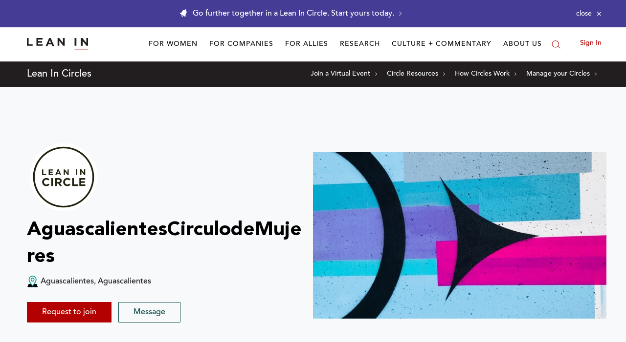

--- FILE ---
content_type: application/javascript
request_url: https://prism.app-us1.com/?a=650002305&u=https%3A%2F%2Fleanin.org%2Fcircles%2Faguascalientescirculodemujeres
body_size: 119
content:
window.visitorGlobalObject=window.visitorGlobalObject||window.prismGlobalObject;window.visitorGlobalObject.setVisitorId('5677d0d2-537b-4dff-81cd-fc146a42d2bf', '650002305');window.visitorGlobalObject.setWhitelistedServices('', '650002305');